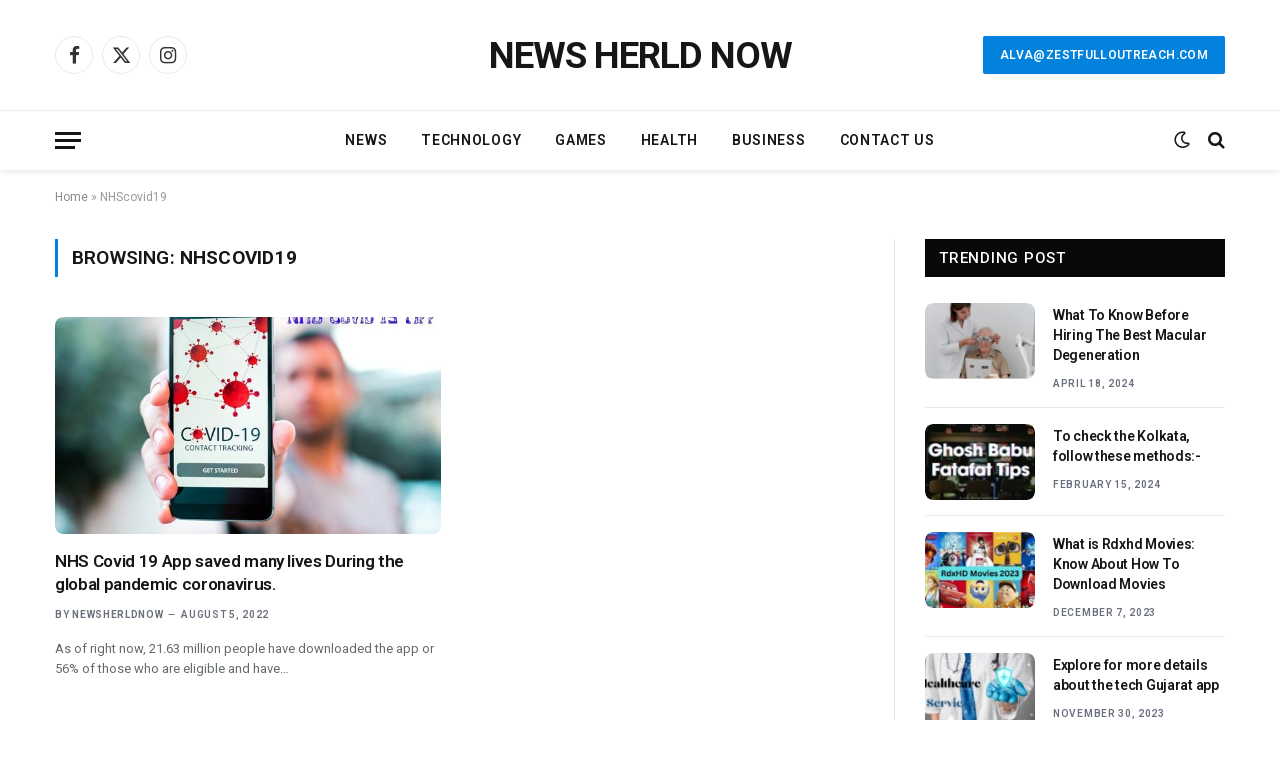

--- FILE ---
content_type: text/html; charset=UTF-8
request_url: https://www.newsherldnow.com/tag/nhscovid19/
body_size: 13860
content:
<!DOCTYPE html>
<html lang="en-US" class="s-light site-s-light">

<head>

	<meta charset="UTF-8" />
	<meta name="viewport" content="width=device-width, initial-scale=1" />
	<meta name='robots' content='index, follow, max-image-preview:large, max-snippet:-1, max-video-preview:-1' />

	<!-- This site is optimized with the Yoast SEO Premium plugin v22.0 (Yoast SEO v21.7) - https://yoast.com/wordpress/plugins/seo/ -->
	<title>NHScovid19 Archives - newsherldnow</title><link rel="preload" as="font" href="https://www.newsherldnow.com/wp-content/themes/smart-mag/css/icons/fonts/ts-icons.woff2?v2.7" type="font/woff2" crossorigin="anonymous" />
	<link rel="canonical" href="https://www.newsherldnow.com/tag/nhscovid19/" />
	<meta property="og:locale" content="en_US" />
	<meta property="og:type" content="article" />
	<meta property="og:title" content="NHScovid19 Archives - newsherldnow" />
	<meta property="og:url" content="https://www.newsherldnow.com/tag/nhscovid19/" />
	<meta property="og:site_name" content="newsherldnow" />
	<meta name="twitter:card" content="summary_large_image" />
	<script type="application/ld+json" class="yoast-schema-graph">{"@context":"https://schema.org","@graph":[{"@type":"CollectionPage","@id":"https://www.newsherldnow.com/tag/nhscovid19/","url":"https://www.newsherldnow.com/tag/nhscovid19/","name":"NHScovid19 Archives - newsherldnow","isPartOf":{"@id":"https://www.newsherldnow.com/#website"},"primaryImageOfPage":{"@id":"https://www.newsherldnow.com/tag/nhscovid19/#primaryimage"},"image":{"@id":"https://www.newsherldnow.com/tag/nhscovid19/#primaryimage"},"thumbnailUrl":"https://www.newsherldnow.com/wp-content/uploads/2022/08/uk-nhs-1.89m.jpg","breadcrumb":{"@id":"https://www.newsherldnow.com/tag/nhscovid19/#breadcrumb"},"inLanguage":"en-US"},{"@type":"ImageObject","inLanguage":"en-US","@id":"https://www.newsherldnow.com/tag/nhscovid19/#primaryimage","url":"https://www.newsherldnow.com/wp-content/uploads/2022/08/uk-nhs-1.89m.jpg","contentUrl":"https://www.newsherldnow.com/wp-content/uploads/2022/08/uk-nhs-1.89m.jpg","width":600,"height":400,"caption":"uk nhs 1.89m"},{"@type":"BreadcrumbList","@id":"https://www.newsherldnow.com/tag/nhscovid19/#breadcrumb","itemListElement":[{"@type":"ListItem","position":1,"name":"Home","item":"https://www.newsherldnow.com/"},{"@type":"ListItem","position":2,"name":"NHScovid19"}]},{"@type":"WebSite","@id":"https://www.newsherldnow.com/#website","url":"https://www.newsherldnow.com/","name":"newsherldnow","description":"Just another WordPress site","potentialAction":[{"@type":"SearchAction","target":{"@type":"EntryPoint","urlTemplate":"https://www.newsherldnow.com/?s={search_term_string}"},"query-input":"required name=search_term_string"}],"inLanguage":"en-US"}]}</script>
	<!-- / Yoast SEO Premium plugin. -->


<link rel='dns-prefetch' href='//fonts.googleapis.com' />
<link rel="alternate" type="application/rss+xml" title="newsherldnow &raquo; Feed" href="https://www.newsherldnow.com/feed/" />
<link rel="alternate" type="application/rss+xml" title="newsherldnow &raquo; Comments Feed" href="https://www.newsherldnow.com/comments/feed/" />
<link rel="alternate" type="application/rss+xml" title="newsherldnow &raquo; NHScovid19 Tag Feed" href="https://www.newsherldnow.com/tag/nhscovid19/feed/" />
<style id='wp-img-auto-sizes-contain-inline-css' type='text/css'>
img:is([sizes=auto i],[sizes^="auto," i]){contain-intrinsic-size:3000px 1500px}
/*# sourceURL=wp-img-auto-sizes-contain-inline-css */
</style>
<style id='wp-emoji-styles-inline-css' type='text/css'>

	img.wp-smiley, img.emoji {
		display: inline !important;
		border: none !important;
		box-shadow: none !important;
		height: 1em !important;
		width: 1em !important;
		margin: 0 0.07em !important;
		vertical-align: -0.1em !important;
		background: none !important;
		padding: 0 !important;
	}
/*# sourceURL=wp-emoji-styles-inline-css */
</style>
<link rel='stylesheet' id='wp-block-library-css' href='https://www.newsherldnow.com/wp-includes/css/dist/block-library/style.min.css?ver=6.9' type='text/css' media='all' />
<style id='wp-block-heading-inline-css' type='text/css'>
h1:where(.wp-block-heading).has-background,h2:where(.wp-block-heading).has-background,h3:where(.wp-block-heading).has-background,h4:where(.wp-block-heading).has-background,h5:where(.wp-block-heading).has-background,h6:where(.wp-block-heading).has-background{padding:1.25em 2.375em}h1.has-text-align-left[style*=writing-mode]:where([style*=vertical-lr]),h1.has-text-align-right[style*=writing-mode]:where([style*=vertical-rl]),h2.has-text-align-left[style*=writing-mode]:where([style*=vertical-lr]),h2.has-text-align-right[style*=writing-mode]:where([style*=vertical-rl]),h3.has-text-align-left[style*=writing-mode]:where([style*=vertical-lr]),h3.has-text-align-right[style*=writing-mode]:where([style*=vertical-rl]),h4.has-text-align-left[style*=writing-mode]:where([style*=vertical-lr]),h4.has-text-align-right[style*=writing-mode]:where([style*=vertical-rl]),h5.has-text-align-left[style*=writing-mode]:where([style*=vertical-lr]),h5.has-text-align-right[style*=writing-mode]:where([style*=vertical-rl]),h6.has-text-align-left[style*=writing-mode]:where([style*=vertical-lr]),h6.has-text-align-right[style*=writing-mode]:where([style*=vertical-rl]){rotate:180deg}
/*# sourceURL=https://www.newsherldnow.com/wp-includes/blocks/heading/style.min.css */
</style>
<style id='wp-block-paragraph-inline-css' type='text/css'>
.is-small-text{font-size:.875em}.is-regular-text{font-size:1em}.is-large-text{font-size:2.25em}.is-larger-text{font-size:3em}.has-drop-cap:not(:focus):first-letter{float:left;font-size:8.4em;font-style:normal;font-weight:100;line-height:.68;margin:.05em .1em 0 0;text-transform:uppercase}body.rtl .has-drop-cap:not(:focus):first-letter{float:none;margin-left:.1em}p.has-drop-cap.has-background{overflow:hidden}:root :where(p.has-background){padding:1.25em 2.375em}:where(p.has-text-color:not(.has-link-color)) a{color:inherit}p.has-text-align-left[style*="writing-mode:vertical-lr"],p.has-text-align-right[style*="writing-mode:vertical-rl"]{rotate:180deg}
/*# sourceURL=https://www.newsherldnow.com/wp-includes/blocks/paragraph/style.min.css */
</style>
<style id='wp-block-quote-inline-css' type='text/css'>
.wp-block-quote{box-sizing:border-box;overflow-wrap:break-word}.wp-block-quote.is-large:where(:not(.is-style-plain)),.wp-block-quote.is-style-large:where(:not(.is-style-plain)){margin-bottom:1em;padding:0 1em}.wp-block-quote.is-large:where(:not(.is-style-plain)) p,.wp-block-quote.is-style-large:where(:not(.is-style-plain)) p{font-size:1.5em;font-style:italic;line-height:1.6}.wp-block-quote.is-large:where(:not(.is-style-plain)) cite,.wp-block-quote.is-large:where(:not(.is-style-plain)) footer,.wp-block-quote.is-style-large:where(:not(.is-style-plain)) cite,.wp-block-quote.is-style-large:where(:not(.is-style-plain)) footer{font-size:1.125em;text-align:right}.wp-block-quote>cite{display:block}
/*# sourceURL=https://www.newsherldnow.com/wp-includes/blocks/quote/style.min.css */
</style>
<style id='global-styles-inline-css' type='text/css'>
:root{--wp--preset--aspect-ratio--square: 1;--wp--preset--aspect-ratio--4-3: 4/3;--wp--preset--aspect-ratio--3-4: 3/4;--wp--preset--aspect-ratio--3-2: 3/2;--wp--preset--aspect-ratio--2-3: 2/3;--wp--preset--aspect-ratio--16-9: 16/9;--wp--preset--aspect-ratio--9-16: 9/16;--wp--preset--color--black: #000000;--wp--preset--color--cyan-bluish-gray: #abb8c3;--wp--preset--color--white: #ffffff;--wp--preset--color--pale-pink: #f78da7;--wp--preset--color--vivid-red: #cf2e2e;--wp--preset--color--luminous-vivid-orange: #ff6900;--wp--preset--color--luminous-vivid-amber: #fcb900;--wp--preset--color--light-green-cyan: #7bdcb5;--wp--preset--color--vivid-green-cyan: #00d084;--wp--preset--color--pale-cyan-blue: #8ed1fc;--wp--preset--color--vivid-cyan-blue: #0693e3;--wp--preset--color--vivid-purple: #9b51e0;--wp--preset--gradient--vivid-cyan-blue-to-vivid-purple: linear-gradient(135deg,rgb(6,147,227) 0%,rgb(155,81,224) 100%);--wp--preset--gradient--light-green-cyan-to-vivid-green-cyan: linear-gradient(135deg,rgb(122,220,180) 0%,rgb(0,208,130) 100%);--wp--preset--gradient--luminous-vivid-amber-to-luminous-vivid-orange: linear-gradient(135deg,rgb(252,185,0) 0%,rgb(255,105,0) 100%);--wp--preset--gradient--luminous-vivid-orange-to-vivid-red: linear-gradient(135deg,rgb(255,105,0) 0%,rgb(207,46,46) 100%);--wp--preset--gradient--very-light-gray-to-cyan-bluish-gray: linear-gradient(135deg,rgb(238,238,238) 0%,rgb(169,184,195) 100%);--wp--preset--gradient--cool-to-warm-spectrum: linear-gradient(135deg,rgb(74,234,220) 0%,rgb(151,120,209) 20%,rgb(207,42,186) 40%,rgb(238,44,130) 60%,rgb(251,105,98) 80%,rgb(254,248,76) 100%);--wp--preset--gradient--blush-light-purple: linear-gradient(135deg,rgb(255,206,236) 0%,rgb(152,150,240) 100%);--wp--preset--gradient--blush-bordeaux: linear-gradient(135deg,rgb(254,205,165) 0%,rgb(254,45,45) 50%,rgb(107,0,62) 100%);--wp--preset--gradient--luminous-dusk: linear-gradient(135deg,rgb(255,203,112) 0%,rgb(199,81,192) 50%,rgb(65,88,208) 100%);--wp--preset--gradient--pale-ocean: linear-gradient(135deg,rgb(255,245,203) 0%,rgb(182,227,212) 50%,rgb(51,167,181) 100%);--wp--preset--gradient--electric-grass: linear-gradient(135deg,rgb(202,248,128) 0%,rgb(113,206,126) 100%);--wp--preset--gradient--midnight: linear-gradient(135deg,rgb(2,3,129) 0%,rgb(40,116,252) 100%);--wp--preset--font-size--small: 13px;--wp--preset--font-size--medium: 20px;--wp--preset--font-size--large: 36px;--wp--preset--font-size--x-large: 42px;--wp--preset--spacing--20: 0.44rem;--wp--preset--spacing--30: 0.67rem;--wp--preset--spacing--40: 1rem;--wp--preset--spacing--50: 1.5rem;--wp--preset--spacing--60: 2.25rem;--wp--preset--spacing--70: 3.38rem;--wp--preset--spacing--80: 5.06rem;--wp--preset--shadow--natural: 6px 6px 9px rgba(0, 0, 0, 0.2);--wp--preset--shadow--deep: 12px 12px 50px rgba(0, 0, 0, 0.4);--wp--preset--shadow--sharp: 6px 6px 0px rgba(0, 0, 0, 0.2);--wp--preset--shadow--outlined: 6px 6px 0px -3px rgb(255, 255, 255), 6px 6px rgb(0, 0, 0);--wp--preset--shadow--crisp: 6px 6px 0px rgb(0, 0, 0);}:where(.is-layout-flex){gap: 0.5em;}:where(.is-layout-grid){gap: 0.5em;}body .is-layout-flex{display: flex;}.is-layout-flex{flex-wrap: wrap;align-items: center;}.is-layout-flex > :is(*, div){margin: 0;}body .is-layout-grid{display: grid;}.is-layout-grid > :is(*, div){margin: 0;}:where(.wp-block-columns.is-layout-flex){gap: 2em;}:where(.wp-block-columns.is-layout-grid){gap: 2em;}:where(.wp-block-post-template.is-layout-flex){gap: 1.25em;}:where(.wp-block-post-template.is-layout-grid){gap: 1.25em;}.has-black-color{color: var(--wp--preset--color--black) !important;}.has-cyan-bluish-gray-color{color: var(--wp--preset--color--cyan-bluish-gray) !important;}.has-white-color{color: var(--wp--preset--color--white) !important;}.has-pale-pink-color{color: var(--wp--preset--color--pale-pink) !important;}.has-vivid-red-color{color: var(--wp--preset--color--vivid-red) !important;}.has-luminous-vivid-orange-color{color: var(--wp--preset--color--luminous-vivid-orange) !important;}.has-luminous-vivid-amber-color{color: var(--wp--preset--color--luminous-vivid-amber) !important;}.has-light-green-cyan-color{color: var(--wp--preset--color--light-green-cyan) !important;}.has-vivid-green-cyan-color{color: var(--wp--preset--color--vivid-green-cyan) !important;}.has-pale-cyan-blue-color{color: var(--wp--preset--color--pale-cyan-blue) !important;}.has-vivid-cyan-blue-color{color: var(--wp--preset--color--vivid-cyan-blue) !important;}.has-vivid-purple-color{color: var(--wp--preset--color--vivid-purple) !important;}.has-black-background-color{background-color: var(--wp--preset--color--black) !important;}.has-cyan-bluish-gray-background-color{background-color: var(--wp--preset--color--cyan-bluish-gray) !important;}.has-white-background-color{background-color: var(--wp--preset--color--white) !important;}.has-pale-pink-background-color{background-color: var(--wp--preset--color--pale-pink) !important;}.has-vivid-red-background-color{background-color: var(--wp--preset--color--vivid-red) !important;}.has-luminous-vivid-orange-background-color{background-color: var(--wp--preset--color--luminous-vivid-orange) !important;}.has-luminous-vivid-amber-background-color{background-color: var(--wp--preset--color--luminous-vivid-amber) !important;}.has-light-green-cyan-background-color{background-color: var(--wp--preset--color--light-green-cyan) !important;}.has-vivid-green-cyan-background-color{background-color: var(--wp--preset--color--vivid-green-cyan) !important;}.has-pale-cyan-blue-background-color{background-color: var(--wp--preset--color--pale-cyan-blue) !important;}.has-vivid-cyan-blue-background-color{background-color: var(--wp--preset--color--vivid-cyan-blue) !important;}.has-vivid-purple-background-color{background-color: var(--wp--preset--color--vivid-purple) !important;}.has-black-border-color{border-color: var(--wp--preset--color--black) !important;}.has-cyan-bluish-gray-border-color{border-color: var(--wp--preset--color--cyan-bluish-gray) !important;}.has-white-border-color{border-color: var(--wp--preset--color--white) !important;}.has-pale-pink-border-color{border-color: var(--wp--preset--color--pale-pink) !important;}.has-vivid-red-border-color{border-color: var(--wp--preset--color--vivid-red) !important;}.has-luminous-vivid-orange-border-color{border-color: var(--wp--preset--color--luminous-vivid-orange) !important;}.has-luminous-vivid-amber-border-color{border-color: var(--wp--preset--color--luminous-vivid-amber) !important;}.has-light-green-cyan-border-color{border-color: var(--wp--preset--color--light-green-cyan) !important;}.has-vivid-green-cyan-border-color{border-color: var(--wp--preset--color--vivid-green-cyan) !important;}.has-pale-cyan-blue-border-color{border-color: var(--wp--preset--color--pale-cyan-blue) !important;}.has-vivid-cyan-blue-border-color{border-color: var(--wp--preset--color--vivid-cyan-blue) !important;}.has-vivid-purple-border-color{border-color: var(--wp--preset--color--vivid-purple) !important;}.has-vivid-cyan-blue-to-vivid-purple-gradient-background{background: var(--wp--preset--gradient--vivid-cyan-blue-to-vivid-purple) !important;}.has-light-green-cyan-to-vivid-green-cyan-gradient-background{background: var(--wp--preset--gradient--light-green-cyan-to-vivid-green-cyan) !important;}.has-luminous-vivid-amber-to-luminous-vivid-orange-gradient-background{background: var(--wp--preset--gradient--luminous-vivid-amber-to-luminous-vivid-orange) !important;}.has-luminous-vivid-orange-to-vivid-red-gradient-background{background: var(--wp--preset--gradient--luminous-vivid-orange-to-vivid-red) !important;}.has-very-light-gray-to-cyan-bluish-gray-gradient-background{background: var(--wp--preset--gradient--very-light-gray-to-cyan-bluish-gray) !important;}.has-cool-to-warm-spectrum-gradient-background{background: var(--wp--preset--gradient--cool-to-warm-spectrum) !important;}.has-blush-light-purple-gradient-background{background: var(--wp--preset--gradient--blush-light-purple) !important;}.has-blush-bordeaux-gradient-background{background: var(--wp--preset--gradient--blush-bordeaux) !important;}.has-luminous-dusk-gradient-background{background: var(--wp--preset--gradient--luminous-dusk) !important;}.has-pale-ocean-gradient-background{background: var(--wp--preset--gradient--pale-ocean) !important;}.has-electric-grass-gradient-background{background: var(--wp--preset--gradient--electric-grass) !important;}.has-midnight-gradient-background{background: var(--wp--preset--gradient--midnight) !important;}.has-small-font-size{font-size: var(--wp--preset--font-size--small) !important;}.has-medium-font-size{font-size: var(--wp--preset--font-size--medium) !important;}.has-large-font-size{font-size: var(--wp--preset--font-size--large) !important;}.has-x-large-font-size{font-size: var(--wp--preset--font-size--x-large) !important;}
/*# sourceURL=global-styles-inline-css */
</style>

<style id='classic-theme-styles-inline-css' type='text/css'>
/*! This file is auto-generated */
.wp-block-button__link{color:#fff;background-color:#32373c;border-radius:9999px;box-shadow:none;text-decoration:none;padding:calc(.667em + 2px) calc(1.333em + 2px);font-size:1.125em}.wp-block-file__button{background:#32373c;color:#fff;text-decoration:none}
/*# sourceURL=/wp-includes/css/classic-themes.min.css */
</style>
<link rel='stylesheet' id='elementor-lazyload-css' href='https://www.newsherldnow.com/wp-content/plugins/elementor/assets/css/modules/lazyload/frontend.min.css?ver=3.19.4' type='text/css' media='all' />
<link rel='stylesheet' id='smartmag-core-css' href='https://www.newsherldnow.com/wp-content/themes/smart-mag/style.css?ver=9.5.0' type='text/css' media='all' />
<style id='smartmag-core-inline-css' type='text/css'>
:root { --c-main: #0282dc;
--c-main-rgb: 2,130,220;
--text-font: "Roboto", system-ui, -apple-system, "Segoe UI", Arial, sans-serif;
--body-font: "Roboto", system-ui, -apple-system, "Segoe UI", Arial, sans-serif;
--ui-font: "Roboto", system-ui, -apple-system, "Segoe UI", Arial, sans-serif;
--title-font: "Roboto", system-ui, -apple-system, "Segoe UI", Arial, sans-serif;
--h-font: "Roboto", system-ui, -apple-system, "Segoe UI", Arial, sans-serif;
--title-font: var(--body-font);
--main-width: 1170px;
--c-post-meta: #6a6f7e;
--c-excerpts: #656a6d;
--excerpt-size: 13px;
--post-content-gaps: 1.5em; }
.post-title:not(._) { font-weight: 600; letter-spacing: -0.02em; }
:root { --sidebar-width: 301px; }
.ts-row, .has-el-gap { --sidebar-c-width: calc(var(--sidebar-width) + var(--grid-gutter-h) + var(--sidebar-c-pad)); }
:root { --sidebar-pad: 44px; --sidebar-sep-pad: 44px; }
.smart-head-main { --c-shadow: rgba(0,0,0,0.07); }
.smart-head-main .smart-head-bot { border-top-width: 1px; border-top-color: #ededed; }
.s-dark .smart-head-main .smart-head-bot,
.smart-head-main .s-dark.smart-head-bot { border-top-color: #2d2d2d; }
.navigation-main .menu > li > a { letter-spacing: 0.05em; }
.lower-footer .inner { padding-top: 55px; padding-bottom: 55px; padding-left: 30px; padding-right: 30px; }
.post-meta { font-family: var(--ui-font); }
.post-meta .meta-item, .post-meta .text-in { font-size: 10px; font-weight: 600; text-transform: uppercase; letter-spacing: 0.07em; }
.post-meta .post-cat > a { font-weight: 600; letter-spacing: 0.09em; }
.post-meta .post-author > a { font-weight: bold; }
.s-light .block-wrap.s-dark { --c-post-meta: var(--c-contrast-450); }
.post-meta .post-author > a { color: #6a6f7e; }
.post-meta .post-cat > a { color: var(--c-main); }
.s-dark .post-meta .post-cat > a { color: #6a6f7e; }
.l-post { --media-radius: 8px; }
.l-post .excerpt { font-family: var(--ui-font); }
.cat-labels .category { border-radius: 3px; padding-top: 2px; }
.block-head-a1 .heading { font-weight: 800; }
.block-head-a2 .heading { font-weight: 900; }
.block-head-c .heading { font-family: var(--ui-font); font-size: 16px; letter-spacing: 0.05em; }
.block-head-g .heading { font-size: 15px; letter-spacing: 0.05em; }
.load-button { border-radius: 6px; }
.loop-grid-base .post-title { font-size: 17px; }
.loop-grid-sm .post-title { font-size: 15px; }
.has-nums .l-post { --num-font: var(--ui-font); }
.has-nums-a .l-post .post-title:before,
.has-nums-b .l-post .content:before { font-size: 34px; font-weight: 500; }
.has-nums:not(.has-nums-c) { --num-color: var(--c-main); }
.loop-list .ratio-is-custom { padding-bottom: calc(100% / 1.55); }
.loop-list .post-title { font-size: 22px; }
.single-featured .featured, .the-post-header .featured { border-radius: 6px; --media-radius: 6px; overflow: hidden; }
.post-meta-single .meta-item, .post-meta-single .text-in { font-size: 11px; font-weight: 500; }
.entry-content p { --post-content-gaps: 1.3em; }
.post-share-b:not(.is-not-global) { --service-width: 124px; --service-min-width: initial; --service-b-radius: 3px; }
.post-share-b:not(.is-not-global) .service .label { font-size: 12px; }
.s-head-modern .sub-title { font-size: 16px; }
.a-wrap-1 { background-color: #303030; }
@media (min-width: 1200px) { .s-head-modern-a .post-title { font-size: 34px; } }
@media (min-width: 940px) and (max-width: 1200px) { .ts-row, .has-el-gap { --sidebar-c-width: calc(var(--sidebar-width) + var(--grid-gutter-h) + var(--sidebar-c-pad)); } }
@media (min-width: 768px) and (max-width: 940px) { .ts-contain, .main { padding-left: 35px; padding-right: 35px; } }
@media (max-width: 767px) { .ts-contain, .main { padding-left: 25px; padding-right: 25px; } }


/*# sourceURL=smartmag-core-inline-css */
</style>
<link rel='stylesheet' id='smartmag-magnific-popup-css' href='https://www.newsherldnow.com/wp-content/themes/smart-mag/css/lightbox.css?ver=9.5.0' type='text/css' media='all' />
<link rel='stylesheet' id='smartmag-icons-css' href='https://www.newsherldnow.com/wp-content/themes/smart-mag/css/icons/icons.css?ver=9.5.0' type='text/css' media='all' />
<link rel='stylesheet' id='smartmag-gfonts-custom-css' href='https://fonts.googleapis.com/css?family=Roboto%3A400%2C500%2C600%2C700&#038;display=swap' type='text/css' media='all' />
<script type="text/javascript" src="https://www.newsherldnow.com/wp-content/plugins/sphere-post-views/assets/js/post-views.js?ver=1.0.1" id="sphere-post-views-js"></script>
<script type="text/javascript" id="sphere-post-views-js-after">
/* <![CDATA[ */
var Sphere_PostViews = {"ajaxUrl":"https:\/\/www.newsherldnow.com\/wp-admin\/admin-ajax.php?sphere_post_views=1","sampling":0,"samplingRate":10,"repeatCountDelay":0,"postID":false,"token":"2bff5b5f99"}
//# sourceURL=sphere-post-views-js-after
/* ]]> */
</script>
<script type="text/javascript" src="https://www.newsherldnow.com/wp-includes/js/jquery/jquery.min.js?ver=3.7.1" id="jquery-core-js"></script>
<script type="text/javascript" src="https://www.newsherldnow.com/wp-includes/js/jquery/jquery-migrate.min.js?ver=3.4.1" id="jquery-migrate-js"></script>
<link rel="https://api.w.org/" href="https://www.newsherldnow.com/wp-json/" /><link rel="alternate" title="JSON" type="application/json" href="https://www.newsherldnow.com/wp-json/wp/v2/tags/30" /><link rel="EditURI" type="application/rsd+xml" title="RSD" href="https://www.newsherldnow.com/xmlrpc.php?rsd" />
<meta name="generator" content="WordPress 6.9" />

		<script>
		var BunyadSchemeKey = 'bunyad-scheme';
		(() => {
			const d = document.documentElement;
			const c = d.classList;
			var scheme = localStorage.getItem(BunyadSchemeKey);
			
			if (scheme) {
				d.dataset.origClass = c;
				scheme === 'dark' ? c.remove('s-light', 'site-s-light') : c.remove('s-dark', 'site-s-dark');
				c.add('site-s-' + scheme, 's-' + scheme);
			}
		})();
		</script>
		<meta name="generator" content="Elementor 3.19.4; features: e_optimized_assets_loading, e_optimized_css_loading, e_font_icon_svg, additional_custom_breakpoints, block_editor_assets_optimize, e_image_loading_optimization; settings: css_print_method-external, google_font-enabled, font_display-auto">
<link rel="icon" href="https://www.newsherldnow.com/wp-content/uploads/2023/03/cropped-newsherldnow-favicon-512x512-1-32x32.png" sizes="32x32" />
<link rel="icon" href="https://www.newsherldnow.com/wp-content/uploads/2023/03/cropped-newsherldnow-favicon-512x512-1-192x192.png" sizes="192x192" />
<link rel="apple-touch-icon" href="https://www.newsherldnow.com/wp-content/uploads/2023/03/cropped-newsherldnow-favicon-512x512-1-180x180.png" />
<meta name="msapplication-TileImage" content="https://www.newsherldnow.com/wp-content/uploads/2023/03/cropped-newsherldnow-favicon-512x512-1-270x270.png" />


</head>

<body class="archive tag tag-nhscovid19 tag-30 wp-theme-smart-mag right-sidebar has-lb has-lb-sm has-sb-sep layout-normal e-lazyload elementor-default elementor-kit-1840">



<div class="main-wrap">

	
<div class="off-canvas-backdrop"></div>
<div class="mobile-menu-container off-canvas s-dark hide-menu-lg" id="off-canvas">

	<div class="off-canvas-head">
		<a href="#" class="close">
			<span class="visuallyhidden">Close Menu</span>
			<i class="tsi tsi-times"></i>
		</a>

		<div class="ts-logo">
					</div>
	</div>

	<div class="off-canvas-content">

		
			<ul id="menu-primary-menu" class="mobile-menu"><li id="menu-item-1608" class="menu-item menu-item-type-taxonomy menu-item-object-category menu-item-1608"><a href="https://www.newsherldnow.com/category/news/">News</a></li>
<li id="menu-item-859" class="menu-item menu-item-type-taxonomy menu-item-object-category menu-item-859"><a href="https://www.newsherldnow.com/category/technology/">Technology</a></li>
<li id="menu-item-863" class="menu-item menu-item-type-taxonomy menu-item-object-category menu-item-863"><a href="https://www.newsherldnow.com/category/games/">Games</a></li>
<li id="menu-item-1436" class="menu-item menu-item-type-taxonomy menu-item-object-category menu-item-1436"><a href="https://www.newsherldnow.com/category/health/">Health</a></li>
<li id="menu-item-1607" class="menu-item menu-item-type-taxonomy menu-item-object-category menu-item-1607"><a href="https://www.newsherldnow.com/category/business/">Business</a></li>
<li id="menu-item-1787" class="menu-item menu-item-type-post_type menu-item-object-page menu-item-1787"><a href="https://www.newsherldnow.com/contact-us/">Contact Us</a></li>
</ul>
		
		
		
		<div class="spc-social-block spc-social spc-social-b smart-head-social">
		
			
				<a href="#" class="link service s-facebook" target="_blank" rel="nofollow noopener">
					<i class="icon tsi tsi-facebook"></i>					<span class="visuallyhidden">Facebook</span>
				</a>
									
			
				<a href="#" class="link service s-twitter" target="_blank" rel="nofollow noopener">
					<i class="icon tsi tsi-twitter"></i>					<span class="visuallyhidden">X (Twitter)</span>
				</a>
									
			
				<a href="#" class="link service s-instagram" target="_blank" rel="nofollow noopener">
					<i class="icon tsi tsi-instagram"></i>					<span class="visuallyhidden">Instagram</span>
				</a>
									
			
		</div>

		
	</div>

</div>
<div class="smart-head smart-head-b smart-head-main" id="smart-head" data-sticky="auto" data-sticky-type="smart" data-sticky-full>
	
	<div class="smart-head-row smart-head-mid smart-head-row-3 is-light smart-head-row-full">

		<div class="inner wrap">

							
				<div class="items items-left ">
				
		<div class="spc-social-block spc-social spc-social-b smart-head-social">
		
			
				<a href="#" class="link service s-facebook" target="_blank" rel="nofollow noopener">
					<i class="icon tsi tsi-facebook"></i>					<span class="visuallyhidden">Facebook</span>
				</a>
									
			
				<a href="#" class="link service s-twitter" target="_blank" rel="nofollow noopener">
					<i class="icon tsi tsi-twitter"></i>					<span class="visuallyhidden">X (Twitter)</span>
				</a>
									
			
				<a href="#" class="link service s-instagram" target="_blank" rel="nofollow noopener">
					<i class="icon tsi tsi-instagram"></i>					<span class="visuallyhidden">Instagram</span>
				</a>
									
			
		</div>

						</div>

							
				<div class="items items-center ">
					<a href="https://www.newsherldnow.com/" title="newsherldnow" rel="home" class="logo-link ts-logo text-logo">
		<span>
			
				NEWS HERLD NOW
					</span>
	</a>				</div>

							
				<div class="items items-right ">
				
	<a href="mailto:alva@zestfulloutreach.com" class="ts-button ts-button-a ts-button1">
		alva@zestfulloutreach.com	</a>
				</div>

						
		</div>
	</div>

	
	<div class="smart-head-row smart-head-bot smart-head-row-3 is-light has-center-nav smart-head-row-full">

		<div class="inner wrap">

							
				<div class="items items-left ">
				
<button class="offcanvas-toggle has-icon" type="button" aria-label="Menu">
	<span class="hamburger-icon hamburger-icon-a">
		<span class="inner"></span>
	</span>
</button>				</div>

							
				<div class="items items-center ">
					<div class="nav-wrap">
		<nav class="navigation navigation-main nav-hov-a">
			<ul id="menu-primary-menu-1" class="menu"><li class="menu-item menu-item-type-taxonomy menu-item-object-category menu-cat-53 menu-item-1608"><a href="https://www.newsherldnow.com/category/news/">News</a></li>
<li class="menu-item menu-item-type-taxonomy menu-item-object-category menu-cat-9 menu-item-859"><a href="https://www.newsherldnow.com/category/technology/">Technology</a></li>
<li class="menu-item menu-item-type-taxonomy menu-item-object-category menu-cat-5 menu-item-863"><a href="https://www.newsherldnow.com/category/games/">Games</a></li>
<li class="menu-item menu-item-type-taxonomy menu-item-object-category menu-cat-27 menu-item-1436"><a href="https://www.newsherldnow.com/category/health/">Health</a></li>
<li class="menu-item menu-item-type-taxonomy menu-item-object-category menu-cat-59 menu-item-1607"><a href="https://www.newsherldnow.com/category/business/">Business</a></li>
<li class="menu-item menu-item-type-post_type menu-item-object-page menu-item-1787"><a href="https://www.newsherldnow.com/contact-us/">Contact Us</a></li>
</ul>		</nav>
	</div>
				</div>

							
				<div class="items items-right ">
				
<div class="scheme-switcher has-icon-only">
	<a href="#" class="toggle is-icon toggle-dark" title="Switch to Dark Design - easier on eyes.">
		<i class="icon tsi tsi-moon"></i>
	</a>
	<a href="#" class="toggle is-icon toggle-light" title="Switch to Light Design.">
		<i class="icon tsi tsi-bright"></i>
	</a>
</div>

	<a href="#" class="search-icon has-icon-only is-icon" title="Search">
		<i class="tsi tsi-search"></i>
	</a>

				</div>

						
		</div>
	</div>

	</div>
<div class="smart-head smart-head-a smart-head-mobile" id="smart-head-mobile" data-sticky="mid" data-sticky-type="smart" data-sticky-full>
	
	<div class="smart-head-row smart-head-mid smart-head-row-3 s-dark smart-head-row-full">

		<div class="inner wrap">

							
				<div class="items items-left ">
				
<button class="offcanvas-toggle has-icon" type="button" aria-label="Menu">
	<span class="hamburger-icon hamburger-icon-a">
		<span class="inner"></span>
	</span>
</button>				</div>

							
				<div class="items items-center ">
					<a href="https://www.newsherldnow.com/" title="newsherldnow" rel="home" class="logo-link ts-logo text-logo">
		<span>
			
				NEWS HERLD NOW
					</span>
	</a>				</div>

							
				<div class="items items-right ">
				

	<a href="#" class="search-icon has-icon-only is-icon" title="Search">
		<i class="tsi tsi-search"></i>
	</a>

				</div>

						
		</div>
	</div>

	</div>
<nav class="breadcrumbs is-full-width breadcrumbs-a" id="breadcrumb"><div class="inner ts-contain "><span><span><a href="https://www.newsherldnow.com/">Home</a></span> » <span class="breadcrumb_last" aria-current="page">NHScovid19</span></span></div></nav>
<div class="main ts-contain cf right-sidebar">
			<div class="ts-row">
			<div class="col-8 main-content">

							<h1 class="archive-heading">
					Browsing: <span>NHScovid19</span>				</h1>
						
					
							
					<section class="block-wrap block-grid mb-none" data-id="1">

				
			<div class="block-content">
					
	<div class="loop loop-grid loop-grid-base grid grid-2 md:grid-2 xs:grid-1">

					
<article class="l-post grid-post grid-base-post">

	
			<div class="media">

		
			<a href="https://www.newsherldnow.com/uk-nhs-covid-19-app-89m-octoberdecember/" class="image-link media-ratio ratio-16-9" title="NHS Covid 19 App saved many lives During the global pandemic coronavirus."><span data-bgsrc="https://www.newsherldnow.com/wp-content/uploads/2022/08/uk-nhs-1.89m.jpg" class="img bg-cover wp-post-image attachment-bunyad-grid size-bunyad-grid no-lazy skip-lazy" role="img" aria-label="uk nhs 1.89m"></span></a>			
			
			
			
		
		</div>
	

	
		<div class="content">

			<div class="post-meta post-meta-a has-below"><h2 class="is-title post-title"><a href="https://www.newsherldnow.com/uk-nhs-covid-19-app-89m-octoberdecember/">NHS Covid 19 App saved many lives During the global pandemic coronavirus.</a></h2><div class="post-meta-items meta-below"><span class="meta-item post-author"><span class="by">By</span> <a href="https://www.newsherldnow.com/author/newsherldnow/" title="Posts by newsherldnow" rel="author">newsherldnow</a></span><span class="meta-item date"><span class="date-link"><time class="post-date" datetime="2022-08-05T09:39:55+00:00">August 5, 2022</time></span></span></div></div>			
						
				<div class="excerpt">
					<p>As of right now, 21.63 million people have downloaded the app or 56% of those who are eligible and have&hellip;</p>
				</div>
			
			
			
		</div>

	
</article>		
	</div>

	

	<nav class="main-pagination pagination-numbers" data-type="numbers">
			</nav>


	
			</div>

		</section>
		
			</div>
			
					
	
	<aside class="col-4 main-sidebar has-sep" data-sticky="1">
	
			<div class="inner theiaStickySidebar">
		
			
		<div id="smartmag-block-posts-small-4" class="widget ts-block-widget smartmag-widget-posts-small">		
		<div class="block">
					<section class="block-wrap block-posts-small block-sc mb-none" data-id="2">

			<div class="widget-title block-head block-head-ac block-head block-head-ac block-head-g is-left has-style"><h5 class="heading">Trending Post</h5></div>	
			<div class="block-content">
				
	<div class="loop loop-small loop-small-a loop-sep loop-small-sep grid grid-1 md:grid-1 sm:grid-1 xs:grid-1">

					
<article class="l-post small-post small-a-post m-pos-left">

	
			<div class="media">

		
			<a href="https://www.newsherldnow.com/what-to-know-before-hiring-the-best-macular-degeneration/" class="image-link media-ratio ar-bunyad-thumb" title="What To Know Before Hiring The Best Macular Degeneration"><span data-bgsrc="https://www.newsherldnow.com/wp-content/uploads/2024/04/Health-300x200.jpg" class="img bg-cover wp-post-image attachment-medium size-medium lazyload" data-bgset="https://www.newsherldnow.com/wp-content/uploads/2024/04/Health-300x200.jpg 300w, https://www.newsherldnow.com/wp-content/uploads/2024/04/Health-150x100.jpg 150w, https://www.newsherldnow.com/wp-content/uploads/2024/04/Health-450x300.jpg 450w, https://www.newsherldnow.com/wp-content/uploads/2024/04/Health.jpg 512w" data-sizes="(max-width: 107px) 100vw, 107px"></span></a>			
			
			
			
		
		</div>
	

	
		<div class="content">

			<div class="post-meta post-meta-a post-meta-left has-below"><h4 class="is-title post-title"><a href="https://www.newsherldnow.com/what-to-know-before-hiring-the-best-macular-degeneration/">What To Know Before Hiring The Best Macular Degeneration</a></h4><div class="post-meta-items meta-below"><span class="meta-item date"><span class="date-link"><time class="post-date" datetime="2024-04-18T08:25:06+00:00">April 18, 2024</time></span></span></div></div>			
			
			
		</div>

	
</article>	
					
<article class="l-post small-post small-a-post m-pos-left">

	
			<div class="media">

		
			<a href="https://www.newsherldnow.com/to-check-the-kolkata-follow-these-methods/" class="image-link media-ratio ar-bunyad-thumb" title="To check the Kolkata, follow these methods:-"><span data-bgsrc="https://www.newsherldnow.com/wp-content/uploads/2024/02/kolkata-fatafat-tips-ghosh-300x168.jpg" class="img bg-cover wp-post-image attachment-medium size-medium lazyload" data-bgset="https://www.newsherldnow.com/wp-content/uploads/2024/02/kolkata-fatafat-tips-ghosh-300x168.jpg 300w, https://www.newsherldnow.com/wp-content/uploads/2024/02/kolkata-fatafat-tips-ghosh-768x429.jpg 768w, https://www.newsherldnow.com/wp-content/uploads/2024/02/kolkata-fatafat-tips-ghosh-150x84.jpg 150w, https://www.newsherldnow.com/wp-content/uploads/2024/02/kolkata-fatafat-tips-ghosh-450x251.jpg 450w, https://www.newsherldnow.com/wp-content/uploads/2024/02/kolkata-fatafat-tips-ghosh-600x335.jpg 600w, https://www.newsherldnow.com/wp-content/uploads/2024/02/kolkata-fatafat-tips-ghosh.jpg 1002w" data-sizes="(max-width: 107px) 100vw, 107px" role="img" aria-label="kolkata"></span></a>			
			
			
			
		
		</div>
	

	
		<div class="content">

			<div class="post-meta post-meta-a post-meta-left has-below"><h4 class="is-title post-title"><a href="https://www.newsherldnow.com/to-check-the-kolkata-follow-these-methods/">To check the Kolkata, follow these methods:-</a></h4><div class="post-meta-items meta-below"><span class="meta-item date"><span class="date-link"><time class="post-date" datetime="2024-02-15T09:50:33+00:00">February 15, 2024</time></span></span></div></div>			
			
			
		</div>

	
</article>	
					
<article class="l-post small-post small-a-post m-pos-left">

	
			<div class="media">

		
			<a href="https://www.newsherldnow.com/what-is-rdxhd-movies/" class="image-link media-ratio ar-bunyad-thumb" title="What is Rdxhd Movies: Know About How To Download Movies"><span data-bgsrc="https://www.newsherldnow.com/wp-content/uploads/2023/12/RdxHD-Movies-2023-3-300x180.jpg" class="img bg-cover wp-post-image attachment-medium size-medium lazyload" data-bgset="https://www.newsherldnow.com/wp-content/uploads/2023/12/RdxHD-Movies-2023-3-300x180.jpg 300w, https://www.newsherldnow.com/wp-content/uploads/2023/12/RdxHD-Movies-2023-3-1024x614.jpg 1024w, https://www.newsherldnow.com/wp-content/uploads/2023/12/RdxHD-Movies-2023-3-768x461.jpg 768w, https://www.newsherldnow.com/wp-content/uploads/2023/12/RdxHD-Movies-2023-3-150x90.jpg 150w, https://www.newsherldnow.com/wp-content/uploads/2023/12/RdxHD-Movies-2023-3-450x270.jpg 450w, https://www.newsherldnow.com/wp-content/uploads/2023/12/RdxHD-Movies-2023-3-600x360.jpg 600w, https://www.newsherldnow.com/wp-content/uploads/2023/12/RdxHD-Movies-2023-3.jpg 1200w" data-sizes="(max-width: 107px) 100vw, 107px"></span></a>			
			
			
			
		
		</div>
	

	
		<div class="content">

			<div class="post-meta post-meta-a post-meta-left has-below"><h4 class="is-title post-title"><a href="https://www.newsherldnow.com/what-is-rdxhd-movies/">What is Rdxhd Movies: Know About How To Download Movies</a></h4><div class="post-meta-items meta-below"><span class="meta-item date"><span class="date-link"><time class="post-date" datetime="2023-12-07T07:58:09+00:00">December 7, 2023</time></span></span></div></div>			
			
			
		</div>

	
</article>	
					
<article class="l-post small-post small-a-post m-pos-left">

	
			<div class="media">

		
			<a href="https://www.newsherldnow.com/explore-for-more-details-about-the-tech-gujarat-app/" class="image-link media-ratio ar-bunyad-thumb" title="Explore for more details about the tech Gujarat app"><span data-bgsrc="https://www.newsherldnow.com/wp-content/uploads/2023/11/6-300x180.jpg" class="img bg-cover wp-post-image attachment-medium size-medium lazyload" data-bgset="https://www.newsherldnow.com/wp-content/uploads/2023/11/6-300x180.jpg 300w, https://www.newsherldnow.com/wp-content/uploads/2023/11/6-1024x614.jpg 1024w, https://www.newsherldnow.com/wp-content/uploads/2023/11/6-768x461.jpg 768w, https://www.newsherldnow.com/wp-content/uploads/2023/11/6-150x90.jpg 150w, https://www.newsherldnow.com/wp-content/uploads/2023/11/6-450x270.jpg 450w, https://www.newsherldnow.com/wp-content/uploads/2023/11/6-600x360.jpg 600w, https://www.newsherldnow.com/wp-content/uploads/2023/11/6.jpg 1200w" data-sizes="(max-width: 107px) 100vw, 107px" role="img" aria-label="Healthcare Services"></span></a>			
			
			
			
		
		</div>
	

	
		<div class="content">

			<div class="post-meta post-meta-a post-meta-left has-below"><h4 class="is-title post-title"><a href="https://www.newsherldnow.com/explore-for-more-details-about-the-tech-gujarat-app/">Explore for more details about the tech Gujarat app</a></h4><div class="post-meta-items meta-below"><span class="meta-item date"><span class="date-link"><time class="post-date" datetime="2023-11-30T13:32:53+00:00">November 30, 2023</time></span></span></div></div>			
			
			
		</div>

	
</article>	
					
<article class="l-post small-post small-a-post m-pos-left">

	
			<div class="media">

		
			<a href="https://www.newsherldnow.com/navigating-the-changing-landscape-of-care-home-jobs/" class="image-link media-ratio ar-bunyad-thumb" title="Navigating the Changing Landscape of Care Home Jobs"><span data-bgsrc="https://www.newsherldnow.com/wp-content/uploads/2023/10/Untitled-300x200.jpg" class="img bg-cover wp-post-image attachment-medium size-medium lazyload" data-bgset="https://www.newsherldnow.com/wp-content/uploads/2023/10/Untitled-300x200.jpg 300w, https://www.newsherldnow.com/wp-content/uploads/2023/10/Untitled-768x512.jpg 768w, https://www.newsherldnow.com/wp-content/uploads/2023/10/Untitled-150x100.jpg 150w, https://www.newsherldnow.com/wp-content/uploads/2023/10/Untitled-450x300.jpg 450w, https://www.newsherldnow.com/wp-content/uploads/2023/10/Untitled-600x400.jpg 600w, https://www.newsherldnow.com/wp-content/uploads/2023/10/Untitled.jpg 800w" data-sizes="(max-width: 107px) 100vw, 107px"></span></a>			
			
			
			
		
		</div>
	

	
		<div class="content">

			<div class="post-meta post-meta-a post-meta-left has-below"><h4 class="is-title post-title"><a href="https://www.newsherldnow.com/navigating-the-changing-landscape-of-care-home-jobs/">Navigating the Changing Landscape of Care Home Jobs</a></h4><div class="post-meta-items meta-below"><span class="meta-item date"><span class="date-link"><time class="post-date" datetime="2023-10-24T17:24:38+00:00">October 24, 2023</time></span></span></div></div>			
			
			
		</div>

	
</article>	
		
	</div>

					</div>

		</section>
				</div>

		</div>		</div>
	
	</aside>
	
			
		</div>
	</div>

			<footer class="main-footer cols-gap-lg footer-bold s-dark">

						<div class="upper-footer bold-footer-upper">
			<div class="ts-contain wrap">
				<div class="widgets row cf">
					
		<div class="widget col-4 widget-about">		
					
			<div class="widget-title block-head block-head-ac block-head block-head-ac block-head-b is-left has-style"><h5 class="heading">About</h5></div>			
			
		<div class="inner ">
		
						
						
			<div class="base-text about-text"><p>Unveil newsherldnow.com: The forefront Digital Media Publishing Platform that delivers comprehensive coverage of worldwide breaking news, captivating entertainment highlights, live sports spectacles, flourishing business happenings, political dynamics, and an array of other intriguing subjects. Stay abreast with us to remain in the loop.</p>
</div>

			
		</div>

		</div>		
		
		<div class="widget col-4 widget_recent_entries">
		<div class="widget-title block-head block-head-ac block-head block-head-ac block-head-b is-left has-style"><h5 class="heading">Recent Posts</h5></div>
		<ul>
											<li>
					<a href="https://www.newsherldnow.com/what-to-know-before-hiring-the-best-macular-degeneration/">What To Know Before Hiring The Best Macular Degeneration</a>
									</li>
											<li>
					<a href="https://www.newsherldnow.com/to-check-the-kolkata-follow-these-methods/">To check the Kolkata, follow these methods:-</a>
									</li>
											<li>
					<a href="https://www.newsherldnow.com/what-is-rdxhd-movies/">What is Rdxhd Movies: Know About How To Download Movies</a>
									</li>
											<li>
					<a href="https://www.newsherldnow.com/explore-for-more-details-about-the-tech-gujarat-app/">Explore for more details about the tech Gujarat app</a>
									</li>
											<li>
					<a href="https://www.newsherldnow.com/navigating-the-changing-landscape-of-care-home-jobs/">Navigating the Changing Landscape of Care Home Jobs</a>
									</li>
					</ul>

		</div>
		<div class="widget col-4 ts-block-widget smartmag-widget-posts-small">		
		<div class="block">
					<section class="block-wrap block-posts-small block-sc mb-none" data-id="3">

				
			<div class="block-content">
				
	<div class="loop loop-small loop-small-a loop-sep loop-small-sep grid grid-1 md:grid-1 sm:grid-1 xs:grid-1">

					
<article class="l-post small-post small-a-post m-pos-left">

	
			<div class="media">

		
			<a href="https://www.newsherldnow.com/what-to-know-before-hiring-the-best-macular-degeneration/" class="image-link media-ratio ar-bunyad-thumb" title="What To Know Before Hiring The Best Macular Degeneration"><span data-bgsrc="https://www.newsherldnow.com/wp-content/uploads/2024/04/Health-300x200.jpg" class="img bg-cover wp-post-image attachment-medium size-medium lazyload" data-bgset="https://www.newsherldnow.com/wp-content/uploads/2024/04/Health-300x200.jpg 300w, https://www.newsherldnow.com/wp-content/uploads/2024/04/Health-150x100.jpg 150w, https://www.newsherldnow.com/wp-content/uploads/2024/04/Health-450x300.jpg 450w, https://www.newsherldnow.com/wp-content/uploads/2024/04/Health.jpg 512w" data-sizes="(max-width: 107px) 100vw, 107px"></span></a>			
			
			
			
		
		</div>
	

	
		<div class="content">

			<div class="post-meta post-meta-a post-meta-left has-below"><h4 class="is-title post-title"><a href="https://www.newsherldnow.com/what-to-know-before-hiring-the-best-macular-degeneration/">What To Know Before Hiring The Best Macular Degeneration</a></h4><div class="post-meta-items meta-below"><span class="meta-item date"><span class="date-link"><time class="post-date" datetime="2024-04-18T08:25:06+00:00">April 18, 2024</time></span></span></div></div>			
			
			
		</div>

	
</article>	
					
<article class="l-post small-post small-a-post m-pos-left">

	
			<div class="media">

		
			<a href="https://www.newsherldnow.com/to-check-the-kolkata-follow-these-methods/" class="image-link media-ratio ar-bunyad-thumb" title="To check the Kolkata, follow these methods:-"><span data-bgsrc="https://www.newsherldnow.com/wp-content/uploads/2024/02/kolkata-fatafat-tips-ghosh-300x168.jpg" class="img bg-cover wp-post-image attachment-medium size-medium lazyload" data-bgset="https://www.newsherldnow.com/wp-content/uploads/2024/02/kolkata-fatafat-tips-ghosh-300x168.jpg 300w, https://www.newsherldnow.com/wp-content/uploads/2024/02/kolkata-fatafat-tips-ghosh-768x429.jpg 768w, https://www.newsherldnow.com/wp-content/uploads/2024/02/kolkata-fatafat-tips-ghosh-150x84.jpg 150w, https://www.newsherldnow.com/wp-content/uploads/2024/02/kolkata-fatafat-tips-ghosh-450x251.jpg 450w, https://www.newsherldnow.com/wp-content/uploads/2024/02/kolkata-fatafat-tips-ghosh-600x335.jpg 600w, https://www.newsherldnow.com/wp-content/uploads/2024/02/kolkata-fatafat-tips-ghosh.jpg 1002w" data-sizes="(max-width: 107px) 100vw, 107px" role="img" aria-label="kolkata"></span></a>			
			
			
			
		
		</div>
	

	
		<div class="content">

			<div class="post-meta post-meta-a post-meta-left has-below"><h4 class="is-title post-title"><a href="https://www.newsherldnow.com/to-check-the-kolkata-follow-these-methods/">To check the Kolkata, follow these methods:-</a></h4><div class="post-meta-items meta-below"><span class="meta-item date"><span class="date-link"><time class="post-date" datetime="2024-02-15T09:50:33+00:00">February 15, 2024</time></span></span></div></div>			
			
			
		</div>

	
</article>	
					
<article class="l-post small-post small-a-post m-pos-left">

	
			<div class="media">

		
			<a href="https://www.newsherldnow.com/what-is-rdxhd-movies/" class="image-link media-ratio ar-bunyad-thumb" title="What is Rdxhd Movies: Know About How To Download Movies"><span data-bgsrc="https://www.newsherldnow.com/wp-content/uploads/2023/12/RdxHD-Movies-2023-3-300x180.jpg" class="img bg-cover wp-post-image attachment-medium size-medium lazyload" data-bgset="https://www.newsherldnow.com/wp-content/uploads/2023/12/RdxHD-Movies-2023-3-300x180.jpg 300w, https://www.newsherldnow.com/wp-content/uploads/2023/12/RdxHD-Movies-2023-3-1024x614.jpg 1024w, https://www.newsherldnow.com/wp-content/uploads/2023/12/RdxHD-Movies-2023-3-768x461.jpg 768w, https://www.newsherldnow.com/wp-content/uploads/2023/12/RdxHD-Movies-2023-3-150x90.jpg 150w, https://www.newsherldnow.com/wp-content/uploads/2023/12/RdxHD-Movies-2023-3-450x270.jpg 450w, https://www.newsherldnow.com/wp-content/uploads/2023/12/RdxHD-Movies-2023-3-600x360.jpg 600w, https://www.newsherldnow.com/wp-content/uploads/2023/12/RdxHD-Movies-2023-3.jpg 1200w" data-sizes="(max-width: 107px) 100vw, 107px"></span></a>			
			
			
			
		
		</div>
	

	
		<div class="content">

			<div class="post-meta post-meta-a post-meta-left has-below"><h4 class="is-title post-title"><a href="https://www.newsherldnow.com/what-is-rdxhd-movies/">What is Rdxhd Movies: Know About How To Download Movies</a></h4><div class="post-meta-items meta-below"><span class="meta-item date"><span class="date-link"><time class="post-date" datetime="2023-12-07T07:58:09+00:00">December 7, 2023</time></span></span></div></div>			
			
			
		</div>

	
</article>	
		
	</div>

					</div>

		</section>
				</div>

		</div>				</div>
			</div>
		</div>
		
	
			<div class="lower-footer bold-footer-lower">
			<div class="ts-contain inner">

				

				
		<div class="spc-social-block spc-social spc-social-b ">
		
			
				<a href="#" class="link service s-facebook" target="_blank" rel="nofollow noopener">
					<i class="icon tsi tsi-facebook"></i>					<span class="visuallyhidden">Facebook</span>
				</a>
									
			
				<a href="#" class="link service s-twitter" target="_blank" rel="nofollow noopener">
					<i class="icon tsi tsi-twitter"></i>					<span class="visuallyhidden">X (Twitter)</span>
				</a>
									
			
				<a href="#" class="link service s-instagram" target="_blank" rel="nofollow noopener">
					<i class="icon tsi tsi-instagram"></i>					<span class="visuallyhidden">Instagram</span>
				</a>
									
			
				<a href="#" class="link service s-pinterest" target="_blank" rel="nofollow noopener">
					<i class="icon tsi tsi-pinterest-p"></i>					<span class="visuallyhidden">Pinterest</span>
				</a>
									
			
				<a href="#" class="link service s-dribbble" target="_blank" rel="nofollow noopener">
					<i class="icon tsi tsi-dribbble"></i>					<span class="visuallyhidden">Dribbble</span>
				</a>
									
			
		</div>

		
				
				<div class="copyright">
					&copy; 2026 newsherldnow.com - All rights reserved				</div>
			</div>
		</div>		
			</footer>
		
	
</div><!-- .main-wrap -->



	<div class="search-modal-wrap" data-scheme="dark">
		<div class="search-modal-box" role="dialog" aria-modal="true">

			<form method="get" class="search-form" action="https://www.newsherldnow.com/">
				<input type="search" class="search-field live-search-query" name="s" placeholder="Search..." value="" required />

				<button type="submit" class="search-submit visuallyhidden">Submit</button>

				<p class="message">
					Type above and press <em>Enter</em> to search. Press <em>Esc</em> to cancel.				</p>
						
			</form>

		</div>
	</div>


<script type="speculationrules">
{"prefetch":[{"source":"document","where":{"and":[{"href_matches":"/*"},{"not":{"href_matches":["/wp-*.php","/wp-admin/*","/wp-content/uploads/*","/wp-content/*","/wp-content/plugins/*","/wp-content/themes/smart-mag/*","/*\\?(.+)"]}},{"not":{"selector_matches":"a[rel~=\"nofollow\"]"}},{"not":{"selector_matches":".no-prefetch, .no-prefetch a"}}]},"eagerness":"conservative"}]}
</script>
			<script type='text/javascript'>
				const lazyloadRunObserver = () => {
					const dataAttribute = 'data-e-bg-lazyload';
					const lazyloadBackgrounds = document.querySelectorAll( `[${ dataAttribute }]:not(.lazyloaded)` );
					const lazyloadBackgroundObserver = new IntersectionObserver( ( entries ) => {
					entries.forEach( ( entry ) => {
						if ( entry.isIntersecting ) {
							let lazyloadBackground = entry.target;
							const lazyloadSelector = lazyloadBackground.getAttribute( dataAttribute );
							if ( lazyloadSelector ) {
								lazyloadBackground = entry.target.querySelector( lazyloadSelector );
							}
							if( lazyloadBackground ) {
								lazyloadBackground.classList.add( 'lazyloaded' );
							}
							lazyloadBackgroundObserver.unobserve( entry.target );
						}
					});
					}, { rootMargin: '100px 0px 100px 0px' } );
					lazyloadBackgrounds.forEach( ( lazyloadBackground ) => {
						lazyloadBackgroundObserver.observe( lazyloadBackground );
					} );
				};
				const events = [
					'DOMContentLoaded',
					'elementor/lazyload/observe',
				];
				events.forEach( ( event ) => {
					document.addEventListener( event, lazyloadRunObserver );
				} );
			</script>
			<script type="text/javascript" id="smartmag-lazyload-js-extra">
/* <![CDATA[ */
var BunyadLazy = {"type":"normal"};
//# sourceURL=smartmag-lazyload-js-extra
/* ]]> */
</script>
<script type="text/javascript" src="https://www.newsherldnow.com/wp-content/themes/smart-mag/js/lazyload.js?ver=9.5.0" id="smartmag-lazyload-js"></script>
<script type="text/javascript" src="https://www.newsherldnow.com/wp-content/themes/smart-mag/js/jquery.mfp-lightbox.js?ver=9.5.0" id="magnific-popup-js"></script>
<script type="text/javascript" src="https://www.newsherldnow.com/wp-content/themes/smart-mag/js/jquery.sticky-sidebar.js?ver=9.5.0" id="theia-sticky-sidebar-js"></script>
<script type="text/javascript" id="smartmag-theme-js-extra">
/* <![CDATA[ */
var Bunyad = {"ajaxurl":"https://www.newsherldnow.com/wp-admin/admin-ajax.php"};
//# sourceURL=smartmag-theme-js-extra
/* ]]> */
</script>
<script type="text/javascript" src="https://www.newsherldnow.com/wp-content/themes/smart-mag/js/theme.js?ver=9.5.0" id="smartmag-theme-js"></script>
<script id="wp-emoji-settings" type="application/json">
{"baseUrl":"https://s.w.org/images/core/emoji/17.0.2/72x72/","ext":".png","svgUrl":"https://s.w.org/images/core/emoji/17.0.2/svg/","svgExt":".svg","source":{"concatemoji":"https://www.newsherldnow.com/wp-includes/js/wp-emoji-release.min.js?ver=6.9"}}
</script>
<script type="module">
/* <![CDATA[ */
/*! This file is auto-generated */
const a=JSON.parse(document.getElementById("wp-emoji-settings").textContent),o=(window._wpemojiSettings=a,"wpEmojiSettingsSupports"),s=["flag","emoji"];function i(e){try{var t={supportTests:e,timestamp:(new Date).valueOf()};sessionStorage.setItem(o,JSON.stringify(t))}catch(e){}}function c(e,t,n){e.clearRect(0,0,e.canvas.width,e.canvas.height),e.fillText(t,0,0);t=new Uint32Array(e.getImageData(0,0,e.canvas.width,e.canvas.height).data);e.clearRect(0,0,e.canvas.width,e.canvas.height),e.fillText(n,0,0);const a=new Uint32Array(e.getImageData(0,0,e.canvas.width,e.canvas.height).data);return t.every((e,t)=>e===a[t])}function p(e,t){e.clearRect(0,0,e.canvas.width,e.canvas.height),e.fillText(t,0,0);var n=e.getImageData(16,16,1,1);for(let e=0;e<n.data.length;e++)if(0!==n.data[e])return!1;return!0}function u(e,t,n,a){switch(t){case"flag":return n(e,"\ud83c\udff3\ufe0f\u200d\u26a7\ufe0f","\ud83c\udff3\ufe0f\u200b\u26a7\ufe0f")?!1:!n(e,"\ud83c\udde8\ud83c\uddf6","\ud83c\udde8\u200b\ud83c\uddf6")&&!n(e,"\ud83c\udff4\udb40\udc67\udb40\udc62\udb40\udc65\udb40\udc6e\udb40\udc67\udb40\udc7f","\ud83c\udff4\u200b\udb40\udc67\u200b\udb40\udc62\u200b\udb40\udc65\u200b\udb40\udc6e\u200b\udb40\udc67\u200b\udb40\udc7f");case"emoji":return!a(e,"\ud83e\u1fac8")}return!1}function f(e,t,n,a){let r;const o=(r="undefined"!=typeof WorkerGlobalScope&&self instanceof WorkerGlobalScope?new OffscreenCanvas(300,150):document.createElement("canvas")).getContext("2d",{willReadFrequently:!0}),s=(o.textBaseline="top",o.font="600 32px Arial",{});return e.forEach(e=>{s[e]=t(o,e,n,a)}),s}function r(e){var t=document.createElement("script");t.src=e,t.defer=!0,document.head.appendChild(t)}a.supports={everything:!0,everythingExceptFlag:!0},new Promise(t=>{let n=function(){try{var e=JSON.parse(sessionStorage.getItem(o));if("object"==typeof e&&"number"==typeof e.timestamp&&(new Date).valueOf()<e.timestamp+604800&&"object"==typeof e.supportTests)return e.supportTests}catch(e){}return null}();if(!n){if("undefined"!=typeof Worker&&"undefined"!=typeof OffscreenCanvas&&"undefined"!=typeof URL&&URL.createObjectURL&&"undefined"!=typeof Blob)try{var e="postMessage("+f.toString()+"("+[JSON.stringify(s),u.toString(),c.toString(),p.toString()].join(",")+"));",a=new Blob([e],{type:"text/javascript"});const r=new Worker(URL.createObjectURL(a),{name:"wpTestEmojiSupports"});return void(r.onmessage=e=>{i(n=e.data),r.terminate(),t(n)})}catch(e){}i(n=f(s,u,c,p))}t(n)}).then(e=>{for(const n in e)a.supports[n]=e[n],a.supports.everything=a.supports.everything&&a.supports[n],"flag"!==n&&(a.supports.everythingExceptFlag=a.supports.everythingExceptFlag&&a.supports[n]);var t;a.supports.everythingExceptFlag=a.supports.everythingExceptFlag&&!a.supports.flag,a.supports.everything||((t=a.source||{}).concatemoji?r(t.concatemoji):t.wpemoji&&t.twemoji&&(r(t.twemoji),r(t.wpemoji)))});
//# sourceURL=https://www.newsherldnow.com/wp-includes/js/wp-emoji-loader.min.js
/* ]]> */
</script>


</body>
</html>
<!-- =^..^= Cached =^..^= -->